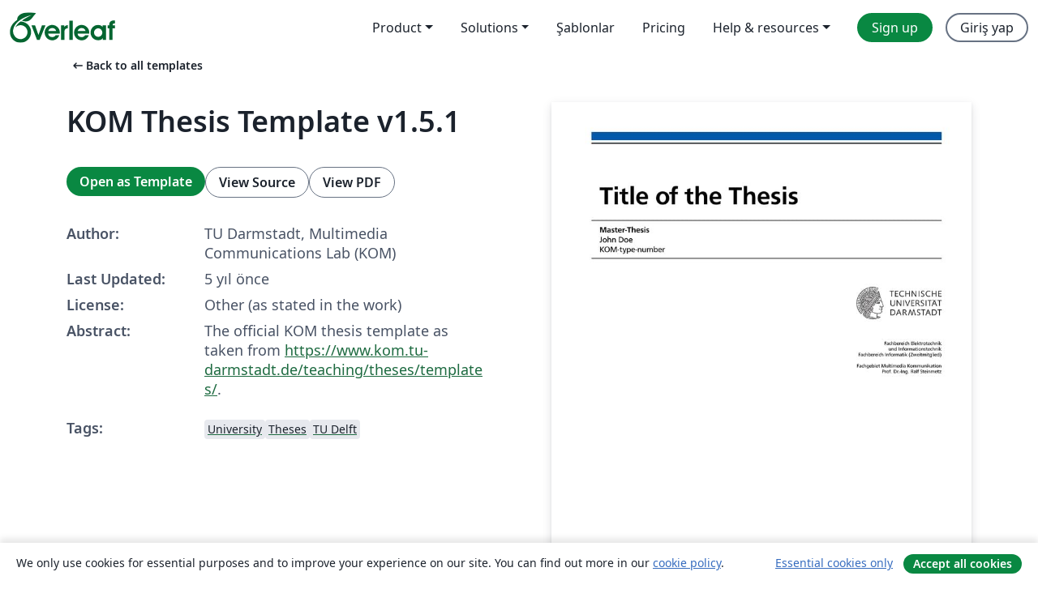

--- FILE ---
content_type: text/html; charset=utf-8
request_url: https://tr.overleaf.com/latex/templates/kom-thesis-template-v1-dot-5-1/tsmshxkgpyjy
body_size: 14931
content:
<!DOCTYPE html><html lang="tr"><head><title translate="no">KOM Thesis Template v1.5.1 - Overleaf, Çevrimiçi LaTeX Editörü</title><meta name="twitter:title" content="KOM Thesis Template v1.5.1"><meta name="og:title" content="KOM Thesis Template v1.5.1"><meta name="description" content="The official KOM thesis template as taken from https://www.kom.tu-darmstadt.de/teaching/theses/templates/."><meta itemprop="description" content="The official KOM thesis template as taken from https://www.kom.tu-darmstadt.de/teaching/theses/templates/."><meta itemprop="image" content="https://writelatex.s3.amazonaws.com/published_ver/18628.jpeg?X-Amz-Expires=14400&amp;X-Amz-Date=20260124T024822Z&amp;X-Amz-Algorithm=AWS4-HMAC-SHA256&amp;X-Amz-Credential=AKIAWJBOALPNFPV7PVH5/20260124/us-east-1/s3/aws4_request&amp;X-Amz-SignedHeaders=host&amp;X-Amz-Signature=df8f4363c39f6bae91d093fd615d8687c55f7725f32f7a6b2bdc919fe1c5699f"><meta name="image" content="https://writelatex.s3.amazonaws.com/published_ver/18628.jpeg?X-Amz-Expires=14400&amp;X-Amz-Date=20260124T024822Z&amp;X-Amz-Algorithm=AWS4-HMAC-SHA256&amp;X-Amz-Credential=AKIAWJBOALPNFPV7PVH5/20260124/us-east-1/s3/aws4_request&amp;X-Amz-SignedHeaders=host&amp;X-Amz-Signature=df8f4363c39f6bae91d093fd615d8687c55f7725f32f7a6b2bdc919fe1c5699f"><meta itemprop="name" content="Overleaf, the Online LaTeX Editor"><meta name="twitter:card" content="summary"><meta name="twitter:site" content="@overleaf"><meta name="twitter:description" content="An online LaTeX editor that’s easy to use. No installation, real-time collaboration, version control, hundreds of LaTeX templates, and more."><meta name="twitter:image" content="https://cdn.overleaf.com/img/ol-brand/overleaf_og_logo.png"><meta property="fb:app_id" content="400474170024644"><meta property="og:description" content="An online LaTeX editor that’s easy to use. No installation, real-time collaboration, version control, hundreds of LaTeX templates, and more."><meta property="og:image" content="https://cdn.overleaf.com/img/ol-brand/overleaf_og_logo.png"><meta property="og:type" content="website"><meta name="viewport" content="width=device-width, initial-scale=1.0, user-scalable=yes"><link rel="icon" sizes="32x32" href="https://cdn.overleaf.com/favicon-32x32.png"><link rel="icon" sizes="16x16" href="https://cdn.overleaf.com/favicon-16x16.png"><link rel="icon" href="https://cdn.overleaf.com/favicon.svg" type="image/svg+xml"><link rel="apple-touch-icon" href="https://cdn.overleaf.com/apple-touch-icon.png"><link rel="mask-icon" href="https://cdn.overleaf.com/mask-favicon.svg" color="#046530"><link rel="canonical" href="https://tr.overleaf.com/latex/templates/kom-thesis-template-v1-dot-5-1/tsmshxkgpyjy"><link rel="manifest" href="https://cdn.overleaf.com/web.sitemanifest"><link rel="stylesheet" href="https://cdn.overleaf.com/stylesheets/main-style-e60ca8e7a5a537531624.css" id="main-stylesheet"><link rel="alternate" href="https://www.overleaf.com/latex/templates/kom-thesis-template-v1-dot-5-1/tsmshxkgpyjy" hreflang="en"><link rel="alternate" href="https://cs.overleaf.com/latex/templates/kom-thesis-template-v1-dot-5-1/tsmshxkgpyjy" hreflang="cs"><link rel="alternate" href="https://es.overleaf.com/latex/templates/kom-thesis-template-v1-dot-5-1/tsmshxkgpyjy" hreflang="es"><link rel="alternate" href="https://pt.overleaf.com/latex/templates/kom-thesis-template-v1-dot-5-1/tsmshxkgpyjy" hreflang="pt"><link rel="alternate" href="https://fr.overleaf.com/latex/templates/kom-thesis-template-v1-dot-5-1/tsmshxkgpyjy" hreflang="fr"><link rel="alternate" href="https://de.overleaf.com/latex/templates/kom-thesis-template-v1-dot-5-1/tsmshxkgpyjy" hreflang="de"><link rel="alternate" href="https://sv.overleaf.com/latex/templates/kom-thesis-template-v1-dot-5-1/tsmshxkgpyjy" hreflang="sv"><link rel="alternate" href="https://tr.overleaf.com/latex/templates/kom-thesis-template-v1-dot-5-1/tsmshxkgpyjy" hreflang="tr"><link rel="alternate" href="https://it.overleaf.com/latex/templates/kom-thesis-template-v1-dot-5-1/tsmshxkgpyjy" hreflang="it"><link rel="alternate" href="https://cn.overleaf.com/latex/templates/kom-thesis-template-v1-dot-5-1/tsmshxkgpyjy" hreflang="zh-CN"><link rel="alternate" href="https://no.overleaf.com/latex/templates/kom-thesis-template-v1-dot-5-1/tsmshxkgpyjy" hreflang="no"><link rel="alternate" href="https://ru.overleaf.com/latex/templates/kom-thesis-template-v1-dot-5-1/tsmshxkgpyjy" hreflang="ru"><link rel="alternate" href="https://da.overleaf.com/latex/templates/kom-thesis-template-v1-dot-5-1/tsmshxkgpyjy" hreflang="da"><link rel="alternate" href="https://ko.overleaf.com/latex/templates/kom-thesis-template-v1-dot-5-1/tsmshxkgpyjy" hreflang="ko"><link rel="alternate" href="https://ja.overleaf.com/latex/templates/kom-thesis-template-v1-dot-5-1/tsmshxkgpyjy" hreflang="ja"><link rel="preload" href="https://cdn.overleaf.com/js/tr-json-0b7c58e036c8657a7323.js" as="script" nonce="ks2oX7Aq/UUC9Koyi4cfMQ=="><script type="text/javascript" nonce="ks2oX7Aq/UUC9Koyi4cfMQ==" id="ga-loader" data-ga-token="UA-112092690-1" data-ga-token-v4="G-RV4YBCCCWJ" data-cookie-domain=".overleaf.com" data-session-analytics-id="99d4da8c-fcd7-46b4-800b-7992dd7102a7">var gaSettings = document.querySelector('#ga-loader').dataset;
var gaid = gaSettings.gaTokenV4;
var gaToken = gaSettings.gaToken;
var cookieDomain = gaSettings.cookieDomain;
var sessionAnalyticsId = gaSettings.sessionAnalyticsId;
if(gaid) {
    var additionalGaConfig = sessionAnalyticsId ? { 'user_id': sessionAnalyticsId } : {};
    window.dataLayer = window.dataLayer || [];
    function gtag(){
        dataLayer.push(arguments);
    }
    gtag('js', new Date());
    gtag('config', gaid, { 'anonymize_ip': true, ...additionalGaConfig });
}
if (gaToken) {
    window.ga = window.ga || function () {
        (window.ga.q = window.ga.q || []).push(arguments);
    }, window.ga.l = 1 * new Date();
}
var loadGA = window.olLoadGA = function() {
    if (gaid) {
        var s = document.createElement('script');
        s.setAttribute('async', 'async');
        s.setAttribute('src', 'https://www.googletagmanager.com/gtag/js?id=' + gaid);
        document.querySelector('head').append(s);
    } 
    if (gaToken) {
        (function(i,s,o,g,r,a,m){i['GoogleAnalyticsObject']=r;i[r]=i[r]||function(){
        (i[r].q=i[r].q||[]).push(arguments)},i[r].l=1*new Date();a=s.createElement(o),
        m=s.getElementsByTagName(o)[0];a.async=1;a.src=g;m.parentNode.insertBefore(a,m)
        })(window,document,'script','//www.google-analytics.com/analytics.js','ga');
        ga('create', gaToken, cookieDomain.replace(/^\./, ""));
        ga('set', 'anonymizeIp', true);
        if (sessionAnalyticsId) {
            ga('set', 'userId', sessionAnalyticsId);
        }
        ga('send', 'pageview');
    }
};
// Check if consent given (features/cookie-banner)
var oaCookie = document.cookie.split('; ').find(function(cookie) {
    return cookie.startsWith('oa=');
});
if(oaCookie) {
    var oaCookieValue = oaCookie.split('=')[1];
    if(oaCookieValue === '1') {
        loadGA();
    }
}
</script><meta name="ol-csrfToken" content="zhRZ8rRw-oRHtuS23jnNCK1zVYPu4UkcuiqM"><meta name="ol-baseAssetPath" content="https://cdn.overleaf.com/"><meta name="ol-mathJaxPath" content="/js/libs/mathjax-3.2.2/es5/tex-svg-full.js"><meta name="ol-dictionariesRoot" content="/js/dictionaries/0.0.3/"><meta name="ol-usersEmail" content=""><meta name="ol-ab" data-type="json" content="{}"><meta name="ol-user_id"><meta name="ol-i18n" data-type="json" content="{&quot;currentLangCode&quot;:&quot;tr&quot;}"><meta name="ol-ExposedSettings" data-type="json" content="{&quot;isOverleaf&quot;:true,&quot;appName&quot;:&quot;Overleaf&quot;,&quot;adminEmail&quot;:&quot;support@overleaf.com&quot;,&quot;dropboxAppName&quot;:&quot;Overleaf&quot;,&quot;ieeeBrandId&quot;:15,&quot;hasAffiliationsFeature&quot;:true,&quot;hasSamlFeature&quot;:true,&quot;samlInitPath&quot;:&quot;/saml/ukamf/init&quot;,&quot;hasLinkUrlFeature&quot;:true,&quot;hasLinkedProjectFileFeature&quot;:true,&quot;hasLinkedProjectOutputFileFeature&quot;:true,&quot;siteUrl&quot;:&quot;https://www.overleaf.com&quot;,&quot;emailConfirmationDisabled&quot;:false,&quot;maxEntitiesPerProject&quot;:2000,&quot;maxUploadSize&quot;:52428800,&quot;projectUploadTimeout&quot;:120000,&quot;recaptchaSiteKey&quot;:&quot;6LebiTwUAAAAAMuPyjA4pDA4jxPxPe2K9_ndL74Q&quot;,&quot;recaptchaDisabled&quot;:{&quot;invite&quot;:true,&quot;login&quot;:false,&quot;passwordReset&quot;:false,&quot;register&quot;:false,&quot;addEmail&quot;:false},&quot;textExtensions&quot;:[&quot;tex&quot;,&quot;latex&quot;,&quot;sty&quot;,&quot;cls&quot;,&quot;bst&quot;,&quot;bib&quot;,&quot;bibtex&quot;,&quot;txt&quot;,&quot;tikz&quot;,&quot;mtx&quot;,&quot;rtex&quot;,&quot;md&quot;,&quot;asy&quot;,&quot;lbx&quot;,&quot;bbx&quot;,&quot;cbx&quot;,&quot;m&quot;,&quot;lco&quot;,&quot;dtx&quot;,&quot;ins&quot;,&quot;ist&quot;,&quot;def&quot;,&quot;clo&quot;,&quot;ldf&quot;,&quot;rmd&quot;,&quot;lua&quot;,&quot;gv&quot;,&quot;mf&quot;,&quot;yml&quot;,&quot;yaml&quot;,&quot;lhs&quot;,&quot;mk&quot;,&quot;xmpdata&quot;,&quot;cfg&quot;,&quot;rnw&quot;,&quot;ltx&quot;,&quot;inc&quot;],&quot;editableFilenames&quot;:[&quot;latexmkrc&quot;,&quot;.latexmkrc&quot;,&quot;makefile&quot;,&quot;gnumakefile&quot;],&quot;validRootDocExtensions&quot;:[&quot;tex&quot;,&quot;Rtex&quot;,&quot;ltx&quot;,&quot;Rnw&quot;],&quot;fileIgnorePattern&quot;:&quot;**/{{__MACOSX,.git,.texpadtmp,.R}{,/**},.!(latexmkrc),*.{dvi,aux,log,toc,out,pdfsync,synctex,synctex(busy),fdb_latexmk,fls,nlo,ind,glo,gls,glg,bbl,blg,doc,docx,gz,swp}}&quot;,&quot;sentryAllowedOriginRegex&quot;:&quot;^(https://[a-z]+\\\\.overleaf.com|https://cdn.overleaf.com|https://compiles.overleafusercontent.com)/&quot;,&quot;sentryDsn&quot;:&quot;https://4f0989f11cb54142a5c3d98b421b930a@app.getsentry.com/34706&quot;,&quot;sentryEnvironment&quot;:&quot;production&quot;,&quot;sentryRelease&quot;:&quot;55136a0fbd6a07011505471e47db0485326ddeb3&quot;,&quot;hotjarId&quot;:&quot;5148484&quot;,&quot;hotjarVersion&quot;:&quot;6&quot;,&quot;enableSubscriptions&quot;:true,&quot;gaToken&quot;:&quot;UA-112092690-1&quot;,&quot;gaTokenV4&quot;:&quot;G-RV4YBCCCWJ&quot;,&quot;propensityId&quot;:&quot;propensity-001384&quot;,&quot;cookieDomain&quot;:&quot;.overleaf.com&quot;,&quot;templateLinks&quot;:[{&quot;name&quot;:&quot;Journal articles&quot;,&quot;url&quot;:&quot;/gallery/tagged/academic-journal&quot;,&quot;trackingKey&quot;:&quot;academic-journal&quot;},{&quot;name&quot;:&quot;Books&quot;,&quot;url&quot;:&quot;/gallery/tagged/book&quot;,&quot;trackingKey&quot;:&quot;book&quot;},{&quot;name&quot;:&quot;Formal letters&quot;,&quot;url&quot;:&quot;/gallery/tagged/formal-letter&quot;,&quot;trackingKey&quot;:&quot;formal-letter&quot;},{&quot;name&quot;:&quot;Assignments&quot;,&quot;url&quot;:&quot;/gallery/tagged/homework&quot;,&quot;trackingKey&quot;:&quot;homework-assignment&quot;},{&quot;name&quot;:&quot;Posters&quot;,&quot;url&quot;:&quot;/gallery/tagged/poster&quot;,&quot;trackingKey&quot;:&quot;poster&quot;},{&quot;name&quot;:&quot;Presentations&quot;,&quot;url&quot;:&quot;/gallery/tagged/presentation&quot;,&quot;trackingKey&quot;:&quot;presentation&quot;},{&quot;name&quot;:&quot;Reports&quot;,&quot;url&quot;:&quot;/gallery/tagged/report&quot;,&quot;trackingKey&quot;:&quot;lab-report&quot;},{&quot;name&quot;:&quot;CVs and résumés&quot;,&quot;url&quot;:&quot;/gallery/tagged/cv&quot;,&quot;trackingKey&quot;:&quot;cv&quot;},{&quot;name&quot;:&quot;Theses&quot;,&quot;url&quot;:&quot;/gallery/tagged/thesis&quot;,&quot;trackingKey&quot;:&quot;thesis&quot;},{&quot;name&quot;:&quot;view_all&quot;,&quot;url&quot;:&quot;/latex/templates&quot;,&quot;trackingKey&quot;:&quot;view-all&quot;}],&quot;labsEnabled&quot;:true,&quot;wikiEnabled&quot;:true,&quot;templatesEnabled&quot;:true,&quot;cioWriteKey&quot;:&quot;2530db5896ec00db632a&quot;,&quot;cioSiteId&quot;:&quot;6420c27bb72163938e7d&quot;,&quot;linkedInInsightsPartnerId&quot;:&quot;7472905&quot;}"><meta name="ol-splitTestVariants" data-type="json" content="{&quot;hotjar-marketing&quot;:&quot;default&quot;}"><meta name="ol-splitTestInfo" data-type="json" content="{&quot;hotjar-marketing&quot;:{&quot;phase&quot;:&quot;release&quot;,&quot;badgeInfo&quot;:{&quot;tooltipText&quot;:&quot;&quot;,&quot;url&quot;:&quot;&quot;}}}"><meta name="ol-algolia" data-type="json" content="{&quot;appId&quot;:&quot;SK53GL4JLY&quot;,&quot;apiKey&quot;:&quot;9ac63d917afab223adbd2cd09ad0eb17&quot;,&quot;indexes&quot;:{&quot;wiki&quot;:&quot;learn-wiki&quot;,&quot;gallery&quot;:&quot;gallery-production&quot;}}"><meta name="ol-isManagedAccount" data-type="boolean"><meta name="ol-shouldLoadHotjar" data-type="boolean"></head><body class="website-redesign" data-theme="default"><a class="skip-to-content" href="#main-content">Skip to content</a><nav class="navbar navbar-default navbar-main navbar-expand-lg website-redesign-navbar" aria-label="Primary"><div class="container-fluid navbar-container"><div class="navbar-header"><a class="navbar-brand" href="/" aria-label="Overleaf"><div class="navbar-logo"></div></a></div><button class="navbar-toggler collapsed" id="navbar-toggle-btn" type="button" data-bs-toggle="collapse" data-bs-target="#navbar-main-collapse" aria-controls="navbar-main-collapse" aria-expanded="false" aria-label="Toggle Yol gösterici"><span class="material-symbols" aria-hidden="true" translate="no">menu</span></button><div class="navbar-collapse collapse" id="navbar-main-collapse"><ul class="nav navbar-nav navbar-right ms-auto" role="menubar"><!-- loop over header_extras--><li class="dropdown subdued" role="none"><button class="dropdown-toggle" aria-haspopup="true" aria-expanded="false" data-bs-toggle="dropdown" role="menuitem" event-tracking="menu-expand" event-tracking-mb="true" event-tracking-trigger="click" event-segmentation="{&quot;item&quot;:&quot;product&quot;,&quot;location&quot;:&quot;top-menu&quot;}">Product</button><ul class="dropdown-menu dropdown-menu-end" role="menu"><li role="none"><a class="dropdown-item" role="menuitem" href="/about/features-overview" event-tracking="menu-click" event-tracking-mb="true" event-tracking-trigger="click" event-segmentation='{"item":"premium-features","location":"top-menu"}'>Özellikler</a></li><li role="none"><a class="dropdown-item" role="menuitem" href="/about/ai-features" event-tracking="menu-click" event-tracking-mb="true" event-tracking-trigger="click" event-segmentation='{"item":"ai-features","location":"top-menu"}'>AI</a></li></ul></li><li class="dropdown subdued" role="none"><button class="dropdown-toggle" aria-haspopup="true" aria-expanded="false" data-bs-toggle="dropdown" role="menuitem" event-tracking="menu-expand" event-tracking-mb="true" event-tracking-trigger="click" event-segmentation="{&quot;item&quot;:&quot;solutions&quot;,&quot;location&quot;:&quot;top-menu&quot;}">Solutions</button><ul class="dropdown-menu dropdown-menu-end" role="menu"><li role="none"><a class="dropdown-item" role="menuitem" href="/for/enterprises" event-tracking="menu-click" event-tracking-mb="true" event-tracking-trigger="click" event-segmentation='{"item":"enterprises","location":"top-menu"}'>For business</a></li><li role="none"><a class="dropdown-item" role="menuitem" href="/for/universities" event-tracking="menu-click" event-tracking-mb="true" event-tracking-trigger="click" event-segmentation='{"item":"universities","location":"top-menu"}'>For universities</a></li><li role="none"><a class="dropdown-item" role="menuitem" href="/for/government" event-tracking="menu-click" event-tracking-mb="true" event-tracking-trigger="click" event-segmentation='{"item":"government","location":"top-menu"}'>For government</a></li><li role="none"><a class="dropdown-item" role="menuitem" href="/for/publishers" event-tracking="menu-click" event-tracking-mb="true" event-tracking-trigger="click" event-segmentation='{"item":"publishers","location":"top-menu"}'>For publishers</a></li><li role="none"><a class="dropdown-item" role="menuitem" href="/about/customer-stories" event-tracking="menu-click" event-tracking-mb="true" event-tracking-trigger="click" event-segmentation='{"item":"customer-stories","location":"top-menu"}'>Customer stories</a></li></ul></li><li class="subdued" role="none"><a class="nav-link subdued" role="menuitem" href="/latex/templates" event-tracking="menu-click" event-tracking-mb="true" event-tracking-trigger="click" event-segmentation='{"item":"templates","location":"top-menu"}'>Şablonlar</a></li><li class="subdued" role="none"><a class="nav-link subdued" role="menuitem" href="/user/subscription/plans" event-tracking="menu-click" event-tracking-mb="true" event-tracking-trigger="click" event-segmentation='{"item":"pricing","location":"top-menu"}'>Pricing</a></li><li class="dropdown subdued nav-item-help" role="none"><button class="dropdown-toggle" aria-haspopup="true" aria-expanded="false" data-bs-toggle="dropdown" role="menuitem" event-tracking="menu-expand" event-tracking-mb="true" event-tracking-trigger="click" event-segmentation="{&quot;item&quot;:&quot;help-and-resources&quot;,&quot;location&quot;:&quot;top-menu&quot;}">Help & resources</button><ul class="dropdown-menu dropdown-menu-end" role="menu"><li role="none"><a class="dropdown-item" role="menuitem" href="/learn" event-tracking="menu-click" event-tracking-mb="true" event-tracking-trigger="click" event-segmentation='{"item":"learn","location":"top-menu"}'>Dökümantasyon</a></li><li role="none"><a class="dropdown-item" role="menuitem" href="/for/community/resources" event-tracking="menu-click" event-tracking-mb="true" event-tracking-trigger="click" event-segmentation='{"item":"help-guides","location":"top-menu"}'>Help guides</a></li><li role="none"><a class="dropdown-item" role="menuitem" href="/about/why-latex" event-tracking="menu-click" event-tracking-mb="true" event-tracking-trigger="click" event-segmentation='{"item":"why-latex","location":"top-menu"}'>Why LaTeX?</a></li><li role="none"><a class="dropdown-item" role="menuitem" href="/blog" event-tracking="menu-click" event-tracking-mb="true" event-tracking-trigger="click" event-segmentation='{"item":"blog","location":"top-menu"}'>Blog</a></li><li role="none"><a class="dropdown-item" role="menuitem" data-ol-open-contact-form-modal="contact-us" data-bs-target="#contactUsModal" href data-bs-toggle="modal" event-tracking="menu-click" event-tracking-mb="true" event-tracking-trigger="click" event-segmentation='{"item":"contact","location":"top-menu"}'><span>İletişime geçin</span></a></li></ul></li><!-- logged out--><!-- register link--><li class="primary" role="none"><a class="nav-link" role="menuitem" href="/register" event-tracking="menu-click" event-tracking-action="clicked" event-tracking-trigger="click" event-tracking-mb="true" event-segmentation='{"page":"/latex/templates/kom-thesis-template-v1-dot-5-1/tsmshxkgpyjy","item":"register","location":"top-menu"}'>Sign up</a></li><!-- login link--><li role="none"><a class="nav-link" role="menuitem" href="/login" event-tracking="menu-click" event-tracking-action="clicked" event-tracking-trigger="click" event-tracking-mb="true" event-segmentation='{"page":"/latex/templates/kom-thesis-template-v1-dot-5-1/tsmshxkgpyjy","item":"login","location":"top-menu"}'>Giriş yap</a></li><!-- projects link and account menu--></ul></div></div></nav><main class="gallery content content-page" id="main-content"><div class="container"><div class="row previous-page-link-container"><div class="col-lg-6"><a class="previous-page-link" href="/latex/templates"><span class="material-symbols material-symbols-rounded" aria-hidden="true" translate="no">arrow_left_alt</span>Back to all templates</a></div></div><div class="row"><div class="col-md-6 template-item-left-section"><div class="row"><div class="col-md-12"><div class="gallery-item-title"><h1 class="h2">KOM Thesis Template v1.5.1</h1></div></div></div><div class="row cta-links-container"><div class="col-md-12 cta-links"><a class="btn btn-primary cta-link" href="/project/new/template/18628?id=49397636&amp;latexEngine=pdflatex&amp;mainFile=tudkom_students.tex&amp;templateName=KOM+Thesis+Template+v1.5.1&amp;texImage=texlive-full%3A2024.1" event-tracking-mb="true" event-tracking="gallery-open-template" event-tracking-trigger="click">Open as Template</a><button class="btn btn-secondary cta-link" data-bs-toggle="modal" data-bs-target="#modalViewSource" event-tracking-mb="true" event-tracking="gallery-view-source" event-tracking-trigger="click">View Source</button><a class="btn btn-secondary cta-link" href="/latex/templates/kom-thesis-template-v1-dot-5-1/tsmshxkgpyjy.pdf" target="_blank" event-tracking-mb="true" event-tracking="gallery-download-pdf" event-tracking-trigger="click">View PDF</a></div></div><div class="template-details-container"><div class="template-detail"><div><b>Author:</b></div><div>TU Darmstadt, Multimedia Communications Lab (KOM)</div></div><div class="template-detail"><div><b>Last Updated:</b></div><div><span data-bs-toggle="tooltip" data-bs-placement="bottom" data-timestamp-for-title="1614361652">5 yıl önce</span></div></div><div class="template-detail"><div><b>License:</b></div><div>Other (as stated in the work)</div></div><div class="template-detail"><div><b>Abstract:</b></div><div class="gallery-abstract" data-ol-mathjax><p>The official KOM thesis template as taken from <a href="https://www.kom.tu-darmstadt.de/teaching/theses/templates/" rel="nofollow">https://www.kom.tu-darmstadt.de/teaching/theses/templates/</a>.</p></div></div><div class="template-detail tags"><div><b>Tags:</b></div><div><div class="badge-link-list"><a class="badge-link badge-link-light" href="/gallery/tagged/university"><span class="badge text-dark bg-light"><span class="badge-content" data-badge-tooltip data-bs-placement="bottom" data-bs-title="University">University</span></span></a><a class="badge-link badge-link-light" href="/gallery/tagged/thesis"><span class="badge text-dark bg-light"><span class="badge-content" data-badge-tooltip data-bs-placement="bottom" data-bs-title="Theses">Theses</span></span></a><a class="badge-link badge-link-light" href="/gallery/tagged/tud"><span class="badge text-dark bg-light"><span class="badge-content" data-badge-tooltip data-bs-placement="bottom" data-bs-title="TU Delft">TU Delft</span></span></a></div></div></div></div></div><div class="col-md-6 template-item-right-section"><div class="entry"><div class="row"><div class="col-md-12"><div class="gallery-large-pdf-preview"><img src="https://writelatex.s3.amazonaws.com/published_ver/18628.jpeg?X-Amz-Expires=14400&amp;X-Amz-Date=20260124T024822Z&amp;X-Amz-Algorithm=AWS4-HMAC-SHA256&amp;X-Amz-Credential=AKIAWJBOALPNFPV7PVH5/20260124/us-east-1/s3/aws4_request&amp;X-Amz-SignedHeaders=host&amp;X-Amz-Signature=df8f4363c39f6bae91d093fd615d8687c55f7725f32f7a6b2bdc919fe1c5699f" alt="KOM Thesis Template v1.5.1"></div></div></div></div></div></div><div class="row section-row"><div class="col-md-12"><div class="begin-now-card"><div class="card card-pattern"><div class="card-body"><p class="dm-mono"><span class="font-size-display-xs"><span class="text-purple-bright">\begin</span><wbr><span class="text-green-bright">{</span><span>now</span><span class="text-green-bright">}</span></span></p><p>Discover why over 25 million people worldwide trust Overleaf with their work.</p><p class="card-links"><a class="btn btn-primary card-link" href="/register">Sign up for free</a><a class="btn card-link btn-secondary" href="/user/subscription/plans">Explore all plans</a></p></div></div></div></div></div></div></main><div class="modal fade" id="modalViewSource" tabindex="-1" role="dialog" aria-labelledby="modalViewSourceTitle" aria-hidden="true"><div class="modal-dialog" role="document"><div class="modal-content"><div class="modal-header"><h3 class="modal-title" id="modalViewSourceTitle">Kaynak</h3><button class="btn-close" type="button" data-bs-dismiss="modal" aria-label="Close"></button></div><div class="modal-body"><pre><code>%======================================================
% Technische Universitaet Darmstadt
% Fachbereich Elektrotechnik und Informationstechnik
% Fachbereich Informatik (Zweitmitglied)
% Fachgebiet Multimedia Kommunikation (KOM)
% Prof. Dr.-Ing. Ralf Steinmetz
%======================================================
% Template for KOM Theses
% VERSION 1.5 (July 2020)
% Use pdfLaTeX (others not supported)
% Contact at KOM: Julian Zobel (julian.zobel@...)
%======================================================
% READ THE README FIRST!
%======================================================
%
% add pdfa to [ ] for pdfa document!
%
\documentclass[11pt,longdoc,accentcolor=tud1b,paper=a4]{tuddesign/tudreport}
\pdfmapfile{=5ch.map}
\pdfmapfile{=5fp.map}
\pdfmapfile{=5sf.map}
%======================================================
% KOM-Blau = accentcolor=tud1b		
% Grau = accentcolor=tud0a 
%======================================================

%======================================================
% General package loading and definitions
%======================================================
\usepackage[utf8]{inputenc}
\usepackage{textcomp} 
% \usepackage{ngerman}
\usepackage[american,ngerman]{babel}
\usepackage{xspace}
\usepackage[fleqn]{amsmath} % math environments and more by the AMS 
\newcounter{dummy} % necessary for correct hyperlinks (to index, bib, etc.)
\newcommand{\myfloatalign}{\centering} % how all the floats will be aligned

%======================================================
% KOM-modifications of the TUD-layout
%======================================================
% reduce font size of page footers and headers (fancyhdr)
\renewcommand{\footerfont}{\fontfamily{\sfdefault}\fontseries{m}\fontshape{n}\footnotesize\selectfont}
% remove space between items 
\usepackage{enumitem}
	\setenumerate{noitemsep}
	\setitemize{noitemsep}
	\setdescription{noitemsep}
%\setlist{nolistsep}

%======================================================
% Package loading for example contents (content.tex)
%======================================================
\usepackage{tabularx} % better tables
\setlength{\extrarowheight}{3pt} % increase table row height
\usepackage{booktabs}
\usepackage{caption}
\captionsetup{format=hang,font=small}
\usepackage[square,numbers]{natbib}
%\usepackage{subfig}
\usepackage{subcaption}
\usepackage[stable,bottom]{footmisc}
\usepackage{framed}
\usepackage{color}

%======================================================
% Flags
%======================================================
\newboolean{final} %Deklaration
\setboolean{final}{false} %Zuweisung

\newboolean{showTranslationOnTitle} %Deklaration
\setboolean{showTranslationOnTitle}{false} %Zuweisung

\newboolean{showEnglishThesisStatement} %Deklaration
\setboolean{showEnglishThesisStatement}{false} %Zuweisung

%======================================================
% Important information: to be set here and only here
%======================================================

% Title of the thesis in DE or EN, depending on thesis language
\newcommand{\komTitle}{Title of the Thesis\xspace} 
% Translation of the title in either DE or EN, depending on thesis language
\newcommand{\komTitleTranslation}{Titel der Arbeit (Übersetzung)\xspace}

% Typ der Arbeit: Diplomarbeit Studienarbeit Master-Thesis Bachelor-Thesis
\newcommand{\komThesisType}{Master-Thesis\xspace} 

% Studiengang: Elektrotechnik und Informationstechnik, Informationssystemtechnik, Informatik, ...
\newcommand{\komCourseOfStudy}{Elektrotechnik und Informationstechnik\xspace}

\newcommand{\komName}{John Doe\xspace}
\newcommand{\komSubmissionDate}{dd. month yyyy\xspace}% use only this date format

\newcommand{\komGutachter}{Gutachter: Prof. Dr.-Ing. Ralf Steinmetz\xspace}
\newcommand{\komBetreuer}{Betreuer: \xspace}
\newcommand{\komExternerBetreuer}{}
\newcommand{\komID}{KOM-type-number\xspace}



%======================================================
% Setup for hyperref
%======================================================
\usepackage[pdftex,hyperfootnotes=true,pdfpagelabels]{hyperref}
	\pdfcompresslevel=9
	\pdfadjustspacing=1 
\hypersetup{%
    colorlinks=false, linktocpage=false, pdfstartpage=1, pdfstartview=FitV,%
    breaklinks=true, pdfpagemode=UseNone, pageanchor=true, pdfpagemode=UseOutlines,%
    plainpages=false, bookmarksnumbered, bookmarksopen=true, bookmarksopenlevel=1,%
    hypertexnames=true, pdfhighlight=/O, %nesting=true,%frenchlinks,%
    %urlcolor=tud1b, linkcolor=tud1b, citecolor=tudtud1bccent,
    pdftitle={\komTitle, \komThesisType, \komID},%
    pdfauthor={\komName, KOM, TU Darmstadt},%
    pdfsubject={},%
    pdfkeywords={},%
    pdfcreator={},%
    pdfproducer={}%
}

%============================================
% Setup of the title page (do not change)
%============================================

\title{\komTitle}
\ifthenelse{\boolean{showTranslationOnTitle}}{\subtitle{\komTitleTranslation \\ \komThesisType}}{\subtitle{\komThesisType}}		
\subsubtitle{\komName \\ \komID}
\institution{\raggedleft Fachbereich Elektrotechnik \\und Informationstechnik\\%
	Fachbereich Informatik (Zweitmitglied)\\[\baselineskip]%
	Fachgebiet Multimedia Kommunikation \\%(KOM)
	Prof. Dr.-Ing. Ralf Steinmetz}


%============================================
% Setup of the title backside (do not change)
%============================================
\lowertitleback{%
	Technische Universität Darmstadt \\%
	Fachbereich Elektrotechnik und Informationstechnik\\%
	Fachbereich Informatik (Zweitmitglied)\\[\baselineskip]%
	Fachgebiet Multimedia Kommunikation (KOM)\\%
	Prof. Dr.-Ing. Ralf Steinmetz%
	%Department of Electrical Engineering and Information Technology \\%
	%Department of Computer Science (Adjunct Professor) \\[\baselineskip]%
	%Multimedia Communications Lab (KOM) \\%
	%Prof. Dr.-Ing. Ralf Steinmetz %
}


\uppertitleback{%
    \textbf{\komTitle} \\%
    \komTitleTranslation \\[\baselineskip]%
	\komThesisType \\%
    Studiengang: \komCourseOfStudy \\%
	\komID \\[\baselineskip]%
	Eingereicht von \komName \\%
	Tag der Einreichung: \komSubmissionDate \\[\baselineskip]%
	\komGutachter \\%
	\komBetreuer \\%
	\komExternerBetreuer%
}
	
%======================================================
% MAIN DOCUMENT STARTS HERE
%======================================================
\begin{document}
	
	\colorlet{tudidentbar}{tud1b} %first page colored - DO NOT MODIFY THIS
	%======================================================
	% The front matter
	%======================================================
	\pagenumbering{roman}
	\frenchspacing
	\raggedbottom
	\selectlanguage{american} % american ngerman
	\maketitle
	
	%
	
	% identbar color for the rest of the thesis - DO NOT MODIFY THIS
	\colorlet{tudidentbar}{tud0b} 
    
    \begin{otherlanguage}{ngerman}
    
    \chapter*{Erklärung zur Abschlussarbeit gemäß § 22 Abs.\ 7 und § 23 Abs.\ 7 APB der TU Darmstadt}	 
    
    Hiermit versichere ich, \komName, die vorliegende \komThesisType gemäß § 22 Abs. 7 APB der TU Darmstadt ohne Hilfe Dritter und nur mit den angegebenen Quellen und Hilfsmitteln angefertigt zu haben.
    Alle Stellen, die Quellen entnommen wurden, sind als solche kenntlich gemacht worden. 
    Diese Arbeit hat in gleicher oder ähnlicher Form noch keiner Prüfungsbehörde vorgelegen. \\
   
	\noindent Mir ist bekannt, dass im Falle eines Plagiats (§38 Abs.2 APB) ein Täuschungsversuch vorliegt, der dazu führt, dass die Arbeit mit 5,0 bewertet und damit ein Prüfungsversuch verbraucht wird. 
	Abschlussarbeiten dürfen nur einmal wiederholt werden.\\

	\noindent Bei der abgegebenen Thesis stimmen die schriftliche und die zur Archivierung eingereichte elektronische Fassung gemäß §~23 Abs.~7 APB überein. \\

	%%%
	% IF ENGLISH TEXT WISHED OR REQUIRED, SET THE FLAT TO TRUE (see above)
	%%%
	\ifthenelse{\boolean{showEnglishThesisStatement}}{
	
	\vspace{2em}
	\noindent English translation for information purposes only: \\
	
	\noindent \textbf{Thesis Statement pursuant to § 22 paragraph 7 and § 23 paragraph 7 of APB TU Darmstadt} \\
	
	\noindent I herewith formally declare that I, \komName, have written the submitted thesis independently pursuant to § 22 paragraph 7 of APB TU Darmstadt. 
	I did not use any outside support except for the quoted literature and other sources mentioned in the paper. 
	I clearly marked and separately listed all of the literature and all of the other sources which I employed when producing this academic work, either literally or in content.
	This thesis has not been handed in or published before in the same or similar form. \\

	\noindent I am aware, that in case of an attempt at deception based on plagiarism (§38 Abs. 2 APB), the thesis would be graded with 5,0 and counted as one failed examination attempt. 
	The thesis may only be repeated once. \\
	
    \noindent In the submitted thesis the written copies and the electronic version for archiving are pursuant to § 23 paragraph 7 of APB identical in content.
    
	}{}	
    \vspace{4em}
    
    \noindent Darmstadt, den \komSubmissionDate 
    
    \vspace{3em}
    
    \noindent\rule{5cm}{0.4pt}
    
    \noindent\komName
    
    \end{otherlanguage}
   
	\tableofcontents
	%\listoffigures
	%\listoftables
	
	%======================================================
	% The main matter (insert your contents here)
	%======================================================
	\cleardoublepage
	\pagenumbering{arabic}

	\input{macros.tex}
	\input{content}
	
	%======================================================
	% The back matter
	%======================================================
	%\cleardoublepage
	\refstepcounter{dummy}
	\addcontentsline{toc}{chapter}{\bibname}
	\bibliographystyle{alpha} % &lt;--- layout of the bib
	\bibliography{bibliography} % file name of your bib
	
	%======================================================
	% The optional appendix.
	%======================================================
	%\appendix
	%\addtocontents{toc}{\protect\setcounter{tocdepth}{0}}	
	%\input{appendix}
	
\end{document}
%======================================================
%======================================================
</code></pre></div><div class="modal-footer"><button class="btn btn-secondary" type="button" data-bs-dismiss="modal">Kapat</button></div></div></div></div><footer class="fat-footer hidden-print website-redesign-fat-footer"><div class="fat-footer-container"><div class="fat-footer-sections"><div class="footer-section" id="footer-brand"><a class="footer-brand" href="/" aria-label="Overleaf"></a></div><div class="footer-section"><h2 class="footer-section-heading">Hakkında</h2><ul class="list-unstyled"><li><a href="/about">About us</a></li><li><a href="https://digitalscience.pinpointhq.com/">Careers</a></li><li><a href="/blog">Blog</a></li></ul></div><div class="footer-section"><h2 class="footer-section-heading">Solutions</h2><ul class="list-unstyled"><li><a href="/for/enterprises">For business</a></li><li><a href="/for/universities">For universities</a></li><li><a href="/for/government">For government</a></li><li><a href="/for/publishers">For publishers</a></li><li><a href="/about/customer-stories">Customer stories</a></li></ul></div><div class="footer-section"><h2 class="footer-section-heading">Learn</h2><ul class="list-unstyled"><li><a href="/learn/latex/Learn_LaTeX_in_30_minutes">Learn LaTeX in 30 minutes</a></li><li><a href="/latex/templates">Şablonlar</a></li><li><a href="/events/webinars">Webinars</a></li><li><a href="/learn/latex/Tutorials">Tutorials</a></li><li><a href="/learn/latex/Inserting_Images">How to insert images</a></li><li><a href="/learn/latex/Tables">How to create tables</a></li></ul></div><div class="footer-section"><h2 class="footer-section-heading">Pricing</h2><ul class="list-unstyled"><li><a href="/user/subscription/plans?itm_referrer=footer-for-indv">For individuals</a></li><li><a href="/user/subscription/plans?plan=group&amp;itm_referrer=footer-for-groups">For groups and organizations</a></li><li><a href="/user/subscription/plans?itm_referrer=footer-for-students#student-annual">For students</a></li></ul></div><div class="footer-section"><h2 class="footer-section-heading">Get involved</h2><ul class="list-unstyled"><li><a href="https://forms.gle/67PSpN1bLnjGCmPQ9">Let us know what you think</a></li></ul></div><div class="footer-section"><h2 class="footer-section-heading">Yardım</h2><ul class="list-unstyled"><li><a href="/learn">Dökümantasyon </a></li><li><a href="/contact">Contact us </a></li><li><a href="https://status.overleaf.com/">Website status</a></li></ul></div></div><div class="fat-footer-base"><div class="fat-footer-base-section fat-footer-base-meta"><div class="fat-footer-base-item"><div class="fat-footer-base-copyright">© 2026 Overleaf</div><a href="/legal">Privacy and Terms</a><a href="https://www.digital-science.com/security-certifications/">Compliance</a></div><ul class="fat-footer-base-item list-unstyled fat-footer-base-language"><li class="dropdown dropup subdued language-picker" dropdown><button class="btn btn-link btn-inline-link" id="language-picker-toggle" dropdown-toggle data-ol-lang-selector-tooltip data-bs-toggle="dropdown" aria-haspopup="true" aria-expanded="false" aria-label="Select Dil" tooltip="Dil" title="Dil"><span class="material-symbols" aria-hidden="true" translate="no">translate</span>&nbsp;<span class="language-picker-text">Türkçe</span></button><ul class="dropdown-menu dropdown-menu-sm-width" role="menu" aria-labelledby="language-picker-toggle"><li class="dropdown-header">Dil</li><li class="lng-option"><a class="menu-indent dropdown-item" href="https://www.overleaf.com/latex/templates/kom-thesis-template-v1-dot-5-1/tsmshxkgpyjy" role="menuitem" aria-selected="false">English</a></li><li class="lng-option"><a class="menu-indent dropdown-item" href="https://cs.overleaf.com/latex/templates/kom-thesis-template-v1-dot-5-1/tsmshxkgpyjy" role="menuitem" aria-selected="false">Čeština</a></li><li class="lng-option"><a class="menu-indent dropdown-item" href="https://es.overleaf.com/latex/templates/kom-thesis-template-v1-dot-5-1/tsmshxkgpyjy" role="menuitem" aria-selected="false">Español</a></li><li class="lng-option"><a class="menu-indent dropdown-item" href="https://pt.overleaf.com/latex/templates/kom-thesis-template-v1-dot-5-1/tsmshxkgpyjy" role="menuitem" aria-selected="false">Português</a></li><li class="lng-option"><a class="menu-indent dropdown-item" href="https://fr.overleaf.com/latex/templates/kom-thesis-template-v1-dot-5-1/tsmshxkgpyjy" role="menuitem" aria-selected="false">Français</a></li><li class="lng-option"><a class="menu-indent dropdown-item" href="https://de.overleaf.com/latex/templates/kom-thesis-template-v1-dot-5-1/tsmshxkgpyjy" role="menuitem" aria-selected="false">Deutsch</a></li><li class="lng-option"><a class="menu-indent dropdown-item" href="https://sv.overleaf.com/latex/templates/kom-thesis-template-v1-dot-5-1/tsmshxkgpyjy" role="menuitem" aria-selected="false">Svenska</a></li><li class="lng-option"><a class="menu-indent dropdown-item active" href="https://tr.overleaf.com/latex/templates/kom-thesis-template-v1-dot-5-1/tsmshxkgpyjy" role="menuitem" aria-selected="true">Türkçe<span class="material-symbols dropdown-item-trailing-icon" aria-hidden="true" translate="no">check</span></a></li><li class="lng-option"><a class="menu-indent dropdown-item" href="https://it.overleaf.com/latex/templates/kom-thesis-template-v1-dot-5-1/tsmshxkgpyjy" role="menuitem" aria-selected="false">Italiano</a></li><li class="lng-option"><a class="menu-indent dropdown-item" href="https://cn.overleaf.com/latex/templates/kom-thesis-template-v1-dot-5-1/tsmshxkgpyjy" role="menuitem" aria-selected="false">简体中文</a></li><li class="lng-option"><a class="menu-indent dropdown-item" href="https://no.overleaf.com/latex/templates/kom-thesis-template-v1-dot-5-1/tsmshxkgpyjy" role="menuitem" aria-selected="false">Norsk</a></li><li class="lng-option"><a class="menu-indent dropdown-item" href="https://ru.overleaf.com/latex/templates/kom-thesis-template-v1-dot-5-1/tsmshxkgpyjy" role="menuitem" aria-selected="false">Русский</a></li><li class="lng-option"><a class="menu-indent dropdown-item" href="https://da.overleaf.com/latex/templates/kom-thesis-template-v1-dot-5-1/tsmshxkgpyjy" role="menuitem" aria-selected="false">Dansk</a></li><li class="lng-option"><a class="menu-indent dropdown-item" href="https://ko.overleaf.com/latex/templates/kom-thesis-template-v1-dot-5-1/tsmshxkgpyjy" role="menuitem" aria-selected="false">한국어</a></li><li class="lng-option"><a class="menu-indent dropdown-item" href="https://ja.overleaf.com/latex/templates/kom-thesis-template-v1-dot-5-1/tsmshxkgpyjy" role="menuitem" aria-selected="false">日本語</a></li></ul></li></ul></div><div class="fat-footer-base-section fat-footer-base-social"><div class="fat-footer-base-item"><a class="fat-footer-social x-logo" href="https://x.com/overleaf"><svg xmlns="http://www.w3.org/2000/svg" viewBox="0 0 1200 1227" height="25"><path d="M714.163 519.284L1160.89 0H1055.03L667.137 450.887L357.328 0H0L468.492 681.821L0 1226.37H105.866L515.491 750.218L842.672 1226.37H1200L714.137 519.284H714.163ZM569.165 687.828L521.697 619.934L144.011 79.6944H306.615L611.412 515.685L658.88 583.579L1055.08 1150.3H892.476L569.165 687.854V687.828Z"></path></svg><span class="visually-hidden">Overleaf on X</span></a><a class="fat-footer-social facebook-logo" href="https://www.facebook.com/overleaf.editor"><svg xmlns="http://www.w3.org/2000/svg" viewBox="0 0 666.66668 666.66717" height="25"><defs><clipPath id="a" clipPathUnits="userSpaceOnUse"><path d="M0 700h700V0H0Z"></path></clipPath></defs><g clip-path="url(#a)" transform="matrix(1.33333 0 0 -1.33333 -133.333 800)"><path class="background" d="M0 0c0 138.071-111.929 250-250 250S-500 138.071-500 0c0-117.245 80.715-215.622 189.606-242.638v166.242h-51.552V0h51.552v32.919c0 85.092 38.508 124.532 122.048 124.532 15.838 0 43.167-3.105 54.347-6.211V81.986c-5.901.621-16.149.932-28.882.932-40.993 0-56.832-15.528-56.832-55.9V0h81.659l-14.028-76.396h-67.631v-171.773C-95.927-233.218 0-127.818 0 0" fill="#0866ff" transform="translate(600 350)"></path><path class="text" d="m0 0 14.029 76.396H-67.63v27.019c0 40.372 15.838 55.899 56.831 55.899 12.733 0 22.981-.31 28.882-.931v69.253c-11.18 3.106-38.509 6.212-54.347 6.212-83.539 0-122.048-39.441-122.048-124.533V76.396h-51.552V0h51.552v-166.242a250.559 250.559 0 0 1 60.394-7.362c10.254 0 20.358.632 30.288 1.831V0Z" fill="#fff" transform="translate(447.918 273.604)"></path></g></svg><span class="visually-hidden">Overleaf on Facebook</span></a><a class="fat-footer-social linkedin-logo" href="https://www.linkedin.com/company/writelatex-limited"><svg xmlns="http://www.w3.org/2000/svg" viewBox="0 0 72 72" height="25"><g fill="none" fill-rule="evenodd"><path class="background" fill="#2867b2" d="M8 72h56a8 8 0 0 0 8-8V8a8 8 0 0 0-8-8H8a8 8 0 0 0-8 8v56a8 8 0 0 0 8 8"></path><path class="text" fill="#FFF" d="M62 62H51.316V43.802c0-4.99-1.896-7.777-5.845-7.777-4.296 0-6.54 2.901-6.54 7.777V62H28.632V27.333H38.93v4.67s3.096-5.729 10.453-5.729c7.353 0 12.617 4.49 12.617 13.777zM16.35 22.794c-3.508 0-6.35-2.864-6.35-6.397C10 12.864 12.842 10 16.35 10c3.507 0 6.347 2.864 6.347 6.397 0 3.533-2.84 6.397-6.348 6.397ZM11.032 62h10.736V27.333H11.033V62"></path></g></svg><span class="visually-hidden">Overleaf on LinkedIn</span></a></div></div></div></div></footer><section class="cookie-banner hidden-print hidden" aria-label="Cookie banner"><div class="cookie-banner-content">We only use cookies for essential purposes and to improve your experience on our site. You can find out more in our <a href="/legal#Cookies">cookie policy</a>.</div><div class="cookie-banner-actions"><button class="btn btn-link btn-sm" type="button" data-ol-cookie-banner-set-consent="essential">Essential cookies only</button><button class="btn btn-primary btn-sm" type="button" data-ol-cookie-banner-set-consent="all">Accept all cookies</button></div></section><div class="modal fade" id="contactUsModal" tabindex="-1" aria-labelledby="contactUsModalLabel" data-ol-contact-form-modal="contact-us"><div class="modal-dialog"><form name="contactForm" data-ol-async-form data-ol-contact-form data-ol-contact-form-with-search="true" role="form" aria-label="İletişime geçin" action="/support"><input name="inbox" type="hidden" value="support"><div class="modal-content"><div class="modal-header"><h4 class="modal-title" id="contactUsModalLabel">İrtibata geçin</h4><button class="btn-close" type="button" data-bs-dismiss="modal" aria-label="Kapat"><span aria-hidden="true"></span></button></div><div class="modal-body"><div data-ol-not-sent><div class="modal-form-messages"><div class="form-messages-bottom-margin" data-ol-form-messages-new-style="" role="alert"></div><div class="notification notification-type-error" hidden data-ol-custom-form-message="error_performing_request" role="alert" aria-live="polite"><div class="notification-icon"><span class="material-symbols" aria-hidden="true" translate="no">error</span></div><div class="notification-content text-left">Something went wrong. Please try again..</div></div></div><label class="form-label" for="contact-us-email-163">E-posta</label><div class="mb-3"><input class="form-control" name="email" id="contact-us-email-163" required type="email" spellcheck="false" maxlength="255" value="" data-ol-contact-form-email-input></div><div class="form-group"><label class="form-label" for="contact-us-subject-163">Subject</label><div class="mb-3"><input class="form-control" name="subject" id="contact-us-subject-163" required autocomplete="off" maxlength="255"><div data-ol-search-results-wrapper hidden><ul class="dropdown-menu contact-suggestions-dropdown show" data-ol-search-results aria-role="region" aria-label="Help articles matching your subject"><li class="dropdown-header">Have you checked our <a href="/learn/kb" target="_blank">knowledge base</a>?</li><li><hr class="dropdown-divider"></li><div data-ol-search-results-container></div></ul></div></div></div><label class="form-label" for="contact-us-sub-subject-163">What do you need help with?</label><div class="mb-3"><select class="form-select" name="subSubject" id="contact-us-sub-subject-163" required autocomplete="off"><option selected disabled>Please select…</option><option>Using LaTeX</option><option>Using the Overleaf Editor</option><option>Using Writefull</option><option>Logging in or managing your account</option><option>Managing your subscription</option><option>Using premium features</option><option>Contacting the Sales team</option><option>Other</option></select></div><label class="form-label" for="contact-us-project-url-163">Affected project URL (İsteğe bağlı)</label><div class="mb-3"><input class="form-control" name="projectUrl" id="contact-us-project-url-163"></div><label class="form-label" for="contact-us-message-163">Let us know how we can help</label><div class="mb-3"><textarea class="form-control contact-us-modal-textarea" name="message" id="contact-us-message-163" required type="text"></textarea></div><div class="mb-3 d-none"><label class="visually-hidden" for="important-message">Important message</label><input class="form-control" name="important_message" id="important-message"></div></div><div class="mt-2" data-ol-sent hidden><h5 class="message-received">Message received</h5><p>Thanks for getting in touch. Our team will get back to you by email as soon as possible.</p><p>Email:&nbsp;<span data-ol-contact-form-thank-you-email></span></p></div></div><div class="modal-footer" data-ol-not-sent><button class="btn btn-primary" type="submit" data-ol-disabled-inflight event-tracking="form-submitted-contact-us" event-tracking-mb="true" event-tracking-trigger="click" event-segmentation="{&quot;location&quot;:&quot;contact-us-form&quot;}"><span data-ol-inflight="idle">Send message</span><span hidden data-ol-inflight="pending">Sending&hellip;</span></button></div></div></form></div></div></body><script type="text/javascript" nonce="ks2oX7Aq/UUC9Koyi4cfMQ==" src="https://cdn.overleaf.com/js/runtime-adbcda6024306f0606b5.js"></script><script type="text/javascript" nonce="ks2oX7Aq/UUC9Koyi4cfMQ==" src="https://cdn.overleaf.com/js/27582-79e5ed8c65f6833386ec.js"></script><script type="text/javascript" nonce="ks2oX7Aq/UUC9Koyi4cfMQ==" src="https://cdn.overleaf.com/js/35214-9965ed299d73b5630a19.js"></script><script type="text/javascript" nonce="ks2oX7Aq/UUC9Koyi4cfMQ==" src="https://cdn.overleaf.com/js/8732-61de629a6fc4a719a5e1.js"></script><script type="text/javascript" nonce="ks2oX7Aq/UUC9Koyi4cfMQ==" src="https://cdn.overleaf.com/js/11229-f88489299ead995b1003.js"></script><script type="text/javascript" nonce="ks2oX7Aq/UUC9Koyi4cfMQ==" src="https://cdn.overleaf.com/js/bootstrap-4f14376a90dd8e8a34ae.js"></script><script type="text/javascript" nonce="ks2oX7Aq/UUC9Koyi4cfMQ==" src="https://cdn.overleaf.com/js/27582-79e5ed8c65f6833386ec.js"></script><script type="text/javascript" nonce="ks2oX7Aq/UUC9Koyi4cfMQ==" src="https://cdn.overleaf.com/js/35214-9965ed299d73b5630a19.js"></script><script type="text/javascript" nonce="ks2oX7Aq/UUC9Koyi4cfMQ==" src="https://cdn.overleaf.com/js/62382-f2ab3cf48ddf45e8cfc0.js"></script><script type="text/javascript" nonce="ks2oX7Aq/UUC9Koyi4cfMQ==" src="https://cdn.overleaf.com/js/16164-b8450ba94d9bab0bbae1.js"></script><script type="text/javascript" nonce="ks2oX7Aq/UUC9Koyi4cfMQ==" src="https://cdn.overleaf.com/js/45250-424aec613d067a9a3e96.js"></script><script type="text/javascript" nonce="ks2oX7Aq/UUC9Koyi4cfMQ==" src="https://cdn.overleaf.com/js/24686-731b5e0a16bfe66018de.js"></script><script type="text/javascript" nonce="ks2oX7Aq/UUC9Koyi4cfMQ==" src="https://cdn.overleaf.com/js/99612-000be62f228c87d764b4.js"></script><script type="text/javascript" nonce="ks2oX7Aq/UUC9Koyi4cfMQ==" src="https://cdn.overleaf.com/js/8732-61de629a6fc4a719a5e1.js"></script><script type="text/javascript" nonce="ks2oX7Aq/UUC9Koyi4cfMQ==" src="https://cdn.overleaf.com/js/26348-e10ddc0eb984edb164b0.js"></script><script type="text/javascript" nonce="ks2oX7Aq/UUC9Koyi4cfMQ==" src="https://cdn.overleaf.com/js/56215-8bbbe2cf23164e6294c4.js"></script><script type="text/javascript" nonce="ks2oX7Aq/UUC9Koyi4cfMQ==" src="https://cdn.overleaf.com/js/22204-a9cc5e83c68d63a4e85e.js"></script><script type="text/javascript" nonce="ks2oX7Aq/UUC9Koyi4cfMQ==" src="https://cdn.overleaf.com/js/47304-61d200ba111e63e2d34c.js"></script><script type="text/javascript" nonce="ks2oX7Aq/UUC9Koyi4cfMQ==" src="https://cdn.overleaf.com/js/97910-33b5ae496770c42a6456.js"></script><script type="text/javascript" nonce="ks2oX7Aq/UUC9Koyi4cfMQ==" src="https://cdn.overleaf.com/js/84586-354bd17e13382aba4161.js"></script><script type="text/javascript" nonce="ks2oX7Aq/UUC9Koyi4cfMQ==" src="https://cdn.overleaf.com/js/97519-6759d15ea9ad7f4d6c85.js"></script><script type="text/javascript" nonce="ks2oX7Aq/UUC9Koyi4cfMQ==" src="https://cdn.overleaf.com/js/21164-d79443a8aa0f9ced18e5.js"></script><script type="text/javascript" nonce="ks2oX7Aq/UUC9Koyi4cfMQ==" src="https://cdn.overleaf.com/js/99420-f66284da885ccc272b79.js"></script><script type="text/javascript" nonce="ks2oX7Aq/UUC9Koyi4cfMQ==" src="https://cdn.overleaf.com/js/11229-f88489299ead995b1003.js"></script><script type="text/javascript" nonce="ks2oX7Aq/UUC9Koyi4cfMQ==" src="https://cdn.overleaf.com/js/77474-c60464f50f9e7c4965bb.js"></script><script type="text/javascript" nonce="ks2oX7Aq/UUC9Koyi4cfMQ==" src="https://cdn.overleaf.com/js/92439-14c18d886f5c8eb09f1b.js"></script><script type="text/javascript" nonce="ks2oX7Aq/UUC9Koyi4cfMQ==" src="https://cdn.overleaf.com/js/771-730f1bf8981c687b5070.js"></script><script type="text/javascript" nonce="ks2oX7Aq/UUC9Koyi4cfMQ==" src="https://cdn.overleaf.com/js/41735-7fa4bf6a02e25a4513fd.js"></script><script type="text/javascript" nonce="ks2oX7Aq/UUC9Koyi4cfMQ==" src="https://cdn.overleaf.com/js/81331-911b1bc087c4c67f7cba.js"></script><script type="text/javascript" nonce="ks2oX7Aq/UUC9Koyi4cfMQ==" src="https://cdn.overleaf.com/js/modules/v2-templates/pages/gallery-e5232cf627a106e9d85a.js"></script><script type="text/javascript" nonce="ks2oX7Aq/UUC9Koyi4cfMQ==" src="https://cdn.overleaf.com/js/27582-79e5ed8c65f6833386ec.js"></script><script type="text/javascript" nonce="ks2oX7Aq/UUC9Koyi4cfMQ==" src="https://cdn.overleaf.com/js/tracking-68d16a86768b7bfb2b22.js"></script></html>